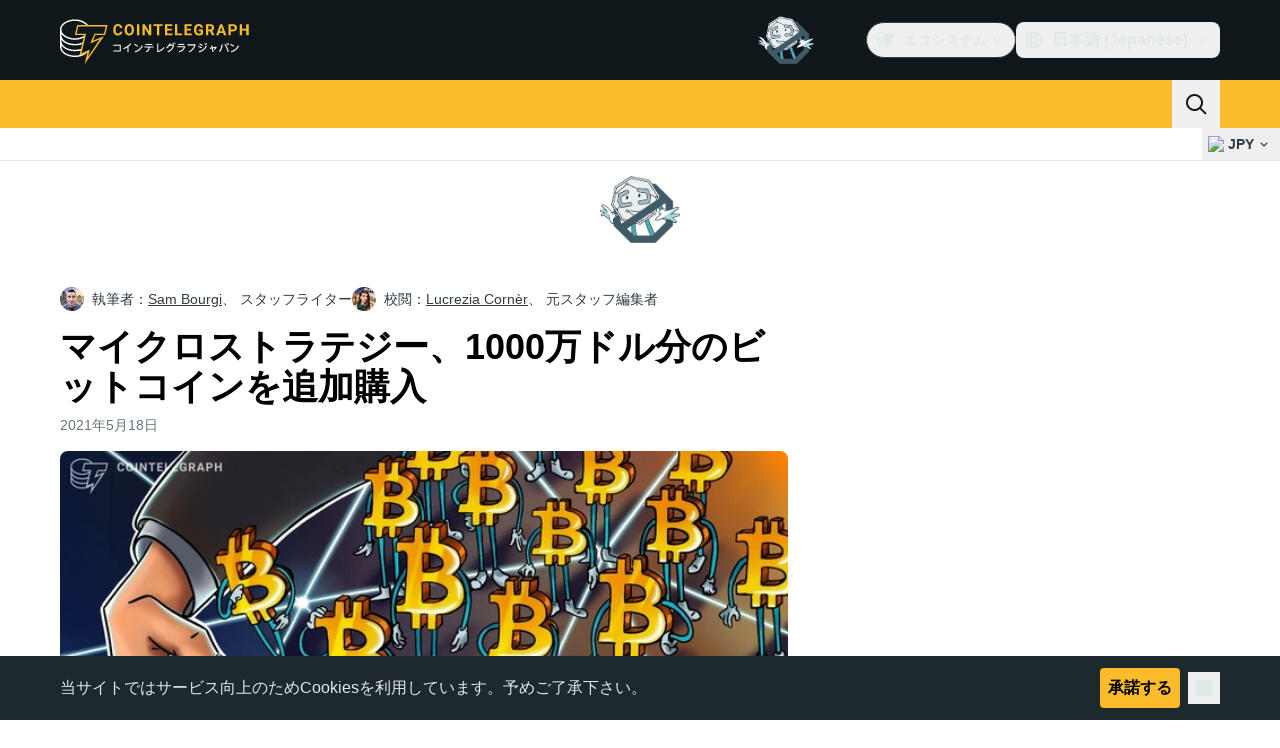

--- FILE ---
content_type: text/javascript; charset=utf-8
request_url: https://jp.cointelegraph.com/_duck/ducklings/C9VVbmgV.js
body_size: -20
content:
import{d as g,aM as w,b as h,C as i,o as m,F as e,aD as I,D as s,a8 as o,ay as u,Y as n,a9 as f,c as x,at as k,aw as C,n as $,ao as c,as as D}from"./BQPnIqZ_.js";import{u as F}from"./DzoArZnI.js";import{_ as b}from"./DOAh5jHT.js";import{u as S}from"./dYsjw8Po.js";import{_ as V}from"./CcoY3Xme.js";import{_ as v}from"./CVFRlEva.js";import{getTouchModalListboxOptionClasses as z}from"./BGBF_hzw.js";import{I as T,j as B,A as N,F as j}from"./6cUrTxac.js";try{let t=typeof window<"u"?window:typeof global<"u"?global:typeof globalThis<"u"?globalThis:typeof self<"u"?self:{},d=new t.Error().stack;d&&(t._sentryDebugIds=t._sentryDebugIds||{},t._sentryDebugIds[d]="d64abd06-2440-4585-a8f0-56fcd0c33907",t._sentryDebugIdIdentifier="sentry-dbid-d64abd06-2440-4585-a8f0-56fcd0c33907")}catch{}const A=["data-testid"],E=["data-testid"],J=g({__name:"TouchFiatSelector",setup(t){const d=w(),p=h(),l=F(),_=S();return(L,r)=>(m(),i(e(T),{modelValue:e(l),"onUpdate:modelValue":r[0]||(r[0]=a=>I(l)?l.value=a:null),as:"div","data-testid":"mobile-dropdown-bar-currency"},{default:s(()=>[o(e(B),{as:"template"},{default:s(()=>[o(e(V),{"^data-ct-modal-id":e(d),class:"w-full",size:"lg",round:"none",variant:"ghost",color:"default","data-testid":"mobile-dropdown-bar-currency-toggle"},{default:s(()=>[o(e(b),{symbol:e(l),size:"md",class:"me-2"},null,8,["symbol"]),u(" "+n(e(l))+" ",1),o(e(f),{class:"ms-auto",name:"arrow-chevron-right",size:"24"})]),_:1},8,["^data-ct-modal-id"])]),_:1}),o(e(N),{as:"template"},{default:s(()=>[o(v,{as:"ul",anchorId:e(d)},{title:s(()=>[u(n(e(p).t("mobile.changeCurrency")),1)]),default:s(()=>[(m(!0),x(k,null,C(e(_).all(),a=>(m(),i(e(j),{key:a.symbol,value:a.symbol,as:"li",class:$(e(z)()),"data-testid":`menu-dropdown-item-${a.symbol}`},{default:s(({selected:y})=>[o(e(b),{symbol:a.symbol,size:"md",class:"me-2","data-testid":`menu-dropdown-item-${a.symbol}-img`},null,8,["symbol","data-testid"]),c("span",{class:"pe-1.5 text-sm font-semibold text-ct-ds-fg-default","data-testid":`menu-dropdown-item-${a.symbol}-symbol`},n(a.symbol),9,A),c("span",{class:"text-sm font-normal text-ct-ds-fg-muted","data-testid":`menu-dropdown-item-${a.symbol}-name`},n(a.name),9,E),y?(m(),i(e(f),{key:0,class:"me-2 ms-auto text-ct-ds-accent-secondary-default",name:"mark-check-mark",size:"24","data-testid":`menu-dropdown-item-${a.symbol}-selected`},null,8,["data-testid"])):D("",!0)]),_:2},1032,["value","class","data-testid"]))),128))]),_:1},8,["anchorId"])]),_:1})]),_:1},8,["modelValue"]))}});export{J as _};


--- FILE ---
content_type: text/javascript; charset=utf-8
request_url: https://jp.cointelegraph.com/_duck/ducklings/BAh8pmbC.js
body_size: -260
content:
import{o as w}from"./DiPFtPSx.js";import{c as s,w as m,h as g}from"./C9zeVl3o.js";import{a2 as c,l as p,L as b}from"./BQPnIqZ_.js";try{let t=typeof window<"u"?window:typeof global<"u"?global:typeof globalThis<"u"?globalThis:typeof self<"u"?self:{},o=new t.Error().stack;o&&(t._sentryDebugIds=t._sentryDebugIds||{},t._sentryDebugIds[o]="03060502-d6f9-47aa-9454-aabab4133de6",t._sentryDebugIdIdentifier="sentry-dbid-03060502-d6f9-47aa-9454-aabab4133de6")}catch{}function y(){return/iPhone/gi.test(window.navigator.platform)||/Mac/gi.test(window.navigator.platform)&&window.navigator.maxTouchPoints>0}function h(){return/Android/gi.test(window.navigator.userAgent)}function E(){return y()||h()}function f(t,o,a){s.isServer||c(i=>{document.addEventListener(t,o,a),i(()=>document.removeEventListener(t,o,a))})}function L(t,o,a){s.isServer||c(i=>{window.addEventListener(t,o,a),i(()=>window.removeEventListener(t,o,a))})}function D(t,o,a=p(()=>!0)){function i(e,u){if(!a.value||e.defaultPrevented)return;let n=u(e);if(n===null||!n.getRootNode().contains(n))return;let v=function l(r){return typeof r=="function"?l(r()):Array.isArray(r)||r instanceof Set?r:[r]}(t);for(let l of v){if(l===null)continue;let r=l instanceof HTMLElement?l:w(l);if(r!=null&&r.contains(n)||e.composed&&e.composedPath().includes(r))return}return!m(n,g.Loose)&&n.tabIndex!==-1&&e.preventDefault(),o(e,n)}let d=b(null);f("pointerdown",e=>{var u,n;a.value&&(d.value=((n=(u=e.composedPath)==null?void 0:u.call(e))==null?void 0:n[0])||e.target)},!0),f("mousedown",e=>{var u,n;a.value&&(d.value=((n=(u=e.composedPath)==null?void 0:u.call(e))==null?void 0:n[0])||e.target)},!0),f("click",e=>{E()||d.value&&(i(e,()=>d.value),d.value=null)},!0),f("touchend",e=>i(e,()=>e.target instanceof HTMLElement?e.target:null),!0),L("blur",e=>i(e,()=>window.document.activeElement instanceof HTMLIFrameElement?window.document.activeElement:null),!0)}export{L as a,D as w};


--- FILE ---
content_type: text/javascript; charset=utf-8
request_url: https://jp.cointelegraph.com/_duck/ducklings/BOH3UDCq.js
body_size: 485
content:
import{d as F,b as T,L as j,l as W,e as E,C as x,o as d,D as o,ao as c,a8 as s,F as e,a9 as m,Y as p,aC as U,n as I,y as $,aE as H,aD as L,c as _,at as V,aw as R,A as q}from"./BQPnIqZ_.js";import{getHeaderPopoverClasses as K,getHeaderDropdownItemClasses as M}from"./BGBF_hzw.js";import{useLocaleSelection as P}from"./mxZ5I4UU.js";import{_ as Y}from"./CzuydbEY.js";import{_ as G}from"./Ej8TkzKD.js";import{j as J,A as O,F as Q,I as X}from"./6cUrTxac.js";try{let l=typeof window<"u"?window:typeof global<"u"?global:typeof globalThis<"u"?globalThis:typeof self<"u"?self:{},u=new l.Error().stack;u&&(l._sentryDebugIds=l._sentryDebugIds||{},l._sentryDebugIds[u]="de3b24e5-0e48-4546-b356-ba10faf93edd",l._sentryDebugIdIdentifier="sentry-dbid-de3b24e5-0e48-4546-b356-ba10faf93edd")}catch{}const Z={class:"relative"},N={class:"flex h-9 cursor-pointer items-center rounded-lg p-2 text-ct-ds-fg-default hover:bg-ct-ds-bg-3 hover:text-ct-ds-fg-strong","data-testid":"language-select-button"},ee={class:"me-1 ms-2 font-semibold"},te={class:"max-h-[440px] overflow-auto pt-2"},ae=["href"],de=F({__name:"TopBarLanguageSelector",setup(l){const u=T(),{selectedLocaleRef:g,getLocaleUrl:D,getSelectedLocaleDisplayName:z,getSupportedLocales:h}=P(),r=j(""),S=$({"lang-filter":q()}),A={"lang-filter":""},B=W(()=>E(r)?h().sort((f,a)=>{var C,k;const t=r.value.toLowerCase(),n=(C=f.name)==null?void 0:C.toLowerCase(),i=(k=a.name)==null?void 0:k.toLowerCase(),b=n==null?void 0:n.startsWith(t),v=i==null?void 0:i.startsWith(t);if(b&&!v)return-1;if(!b&&v)return 1;const w=n==null?void 0:n.includes(t),y=i==null?void 0:i.includes(t);return w&&!y?-1:!w&&y?1:0}).filter(f=>{var a;return(a=f.name)==null?void 0:a.toLowerCase().includes(r.value.toLowerCase())}):h());return(f,a)=>(d(),x(e(X),{modelValue:e(g),"onUpdate:modelValue":a[2]||(a[2]=t=>L(g)?g.value=t:null)},{default:o(()=>[c("div",Z,[s(e(J),{as:"template"},{default:o(()=>[c("button",N,[s(e(m),{name:"obj-world",size:"20"}),c("span",ee,p(e(z)()),1),s(e(m),{name:"arrow-chevron-down",class:"ui-open:rotate-180",size:"20"})])]),_:1}),s(U,{enterFromClass:"transform opacity-0 ease-in",enterActiveClass:"transition",leaveActiveClass:"transition",leaveToClass:"transform opacity-0 ease-out"},{default:o(()=>[s(e(O),{class:I([e(K)(),"absolute end-0 min-w-[236px] origin-top"]),"data-ct-theme":"light","data-testid":"language-select-dropdown"},{default:o(()=>[s(e(Y),{initialValues:A,schema:e(S),class:"relative z-[1]"},{default:o(()=>[s(e(G),{modelValue:e(r),"onUpdate:modelValue":a[0]||(a[0]=t=>L(r)?r.value=t:null),class:"w-full",name:"lang-filter",required:!1,size:"md",round:"lg",variant:"default",placeholder:e(u).t("header.language-picker.placeholder"),"data-testid":"language-select-list-search-input",onKeydown:a[1]||(a[1]=H(()=>{},["stop"]))},{prefix:o(()=>[s(e(m),{class:"ms-3 text-ct-ds-fg-muted",name:"app-search",size:"20"})]),_:1},8,["modelValue","placeholder"])]),_:1},8,["schema"]),c("div",te,[(d(!0),_(V,null,R(e(B),t=>(d(),x(e(Q),{key:t.language,value:t.language,class:I([e(M)("md"),"flex whitespace-nowrap"])},{default:o(({selected:n})=>[n?(d(),_(V,{key:0},[c("span",null,p(t.name),1),s(e(m),{class:"ms-auto",name:"mark-check-mark",size:"24","data-testid":"language-select-item-checked"})],64)):(d(),_("a",{key:1,href:e(D)(t),target:"_self",class:"text-ct-ds-fg-default","data-testid":"language-select-list-item-link"},p(t.name),9,ae))]),_:2},1032,["value","class"]))),128))])]),_:1},8,["class"])]),_:1})])]),_:1},8,["modelValue"]))}});export{de as _};
